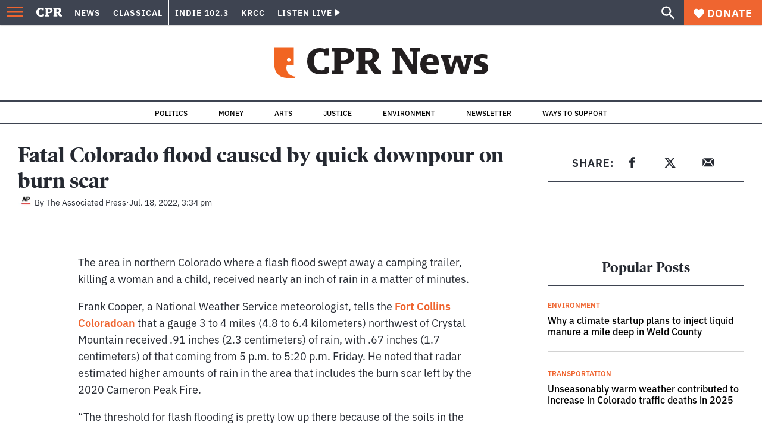

--- FILE ---
content_type: text/html; charset=utf-8
request_url: https://www.google.com/recaptcha/api2/aframe
body_size: 180
content:
<!DOCTYPE HTML><html><head><meta http-equiv="content-type" content="text/html; charset=UTF-8"></head><body><script nonce="oe41T1dTy4MpsWayXsYdcw">/** Anti-fraud and anti-abuse applications only. See google.com/recaptcha */ try{var clients={'sodar':'https://pagead2.googlesyndication.com/pagead/sodar?'};window.addEventListener("message",function(a){try{if(a.source===window.parent){var b=JSON.parse(a.data);var c=clients[b['id']];if(c){var d=document.createElement('img');d.src=c+b['params']+'&rc='+(localStorage.getItem("rc::a")?sessionStorage.getItem("rc::b"):"");window.document.body.appendChild(d);sessionStorage.setItem("rc::e",parseInt(sessionStorage.getItem("rc::e")||0)+1);localStorage.setItem("rc::h",'1769491789251');}}}catch(b){}});window.parent.postMessage("_grecaptcha_ready", "*");}catch(b){}</script></body></html>

--- FILE ---
content_type: application/javascript; charset=UTF-8
request_url: https://www.cpr.org/_next/static/chunks/pages/author/%5Bslug%5D-70380876a4f98a81.js
body_size: 2017
content:
(self.webpackChunk_N_E=self.webpackChunk_N_E||[]).push([["pages/author/[slug]"],{"./node_modules/next/dist/build/webpack/loaders/next-client-pages-loader.js?absolutePagePath=private-next-pages%2Fauthor%2F%5Bslug%5D%2Findex.tsx&page=%2Fauthor%2F%5Bslug%5D!":function(e,a,t){(window.__NEXT_P=window.__NEXT_P||[]).push(["/author/[slug]",function(){return t("./pages/author/[slug]/index.tsx")}])},"./components/pagination/index.tsx":function(e,a,t){"use strict";t.d(a,{tF:function(){return x},h7:function(){return _},Oi:function(){return f},Y0:function(){return p},A9:function(){return v},_7:function(){return m},tl:function(){return j},Lb:function(){return h},m8:function(){return d},De:function(){return g}});var s=t("./node_modules/react/jsx-runtime.js"),n=t("./node_modules/react/index.js"),i=t("./node_modules/@wordpress/react-i18n/build-module/index.js"),o=t("./node_modules/@wordpress/i18n/build-module/index.js"),r=t("./components/link/index.tsx"),c=t("./node_modules/@wordpress/url/build-module/index.js"),l=t("./assets/icons/chevron-left.js"),u=t("./assets/icons/chevron-right.js");let d="section_archive",_="author_archive",m="press_releases_archive",h="search_archive_type",p="jobs_archive",g="show_archive",x="all_archive",f="calendar",v="podcast_archive";function j(e){let a,{type:t,currentPage:j,pageIsURLParam:b=!1,totalPages:y,postSection:N}=e,k=function(){let[e,a]=(0,n.useState)();return(0,n.useEffect)(()=>{a(window.location)},[]),e}(),{__:w}=(0,i.QT)(),P=e=>{let{pathname:a,search:t}=k||{pathname:"",search:""},s=a.replace(/\/page\/([0-9]+)\/?/,"").replace(/^\//,"").replace(/\/?$/,"");return b?(0,c.f_)("".concat(s).concat(t),{page:e}):"".concat(s,"/page/").concat(e).concat(t)},S=(0,n.useMemo)(()=>parseInt(String(j),10),[j]),F=(0,n.useMemo)(()=>parseInt(String(y),10),[y]),I=(0,n.useMemo)(()=>{let e;let a=parseInt(String(S),10),t=parseInt(String(F),10),s=a-2,n=a+2+1,i=[],o=[];for(let e=1;e<=t;e++)(1===e||e===t||e>=s&&e<n)&&i.push(e);for(let a of i)e&&(2==a-e?o.push(e+1):1!=a-e&&o.push("...")),o.push(a),e=a;return o},[S,F]);if(!k||2>F)return null;let E=1<S?S-1:null,z=S<F?S+1:null;switch(t){case"media_archive":a=r.nM;break;case"tag_archive":a=r.zN;break;case d:a=r.lI;break;case _:a=r.Wq;break;case m:a=r.k;break;case"media_archive_search":a=r.J;break;case h:a=r.AN;break;case"bios_archive_type":a=r.eu;break;case p:a=r.PQ;break;case g:a=r.J1;break;case x:a=r.MQ;break;case f:a=r.ho;break;case v:a=r.jJ;break;default:a=r.y9}return(0,s.jsx)("nav",{className:"pagination",role:"navigation",children:(0,s.jsxs)("div",{className:"pagination__wrapper",children:[E&&(0,s.jsx)(a,{className:"pagination__button pagination__button--new",href:P(E),"aria-label":w("Newer stories"),rel:"prev",postSection:N,children:(0,s.jsx)(l.s,{width:20,height:20})}),(0,s.jsx)("ul",{className:"pagination__list",children:I.map(e=>e===S?(0,s.jsx)("li",{className:"pagination__item",children:e},e):"..."===e?(0,s.jsx)("li",{className:"pagination__item pagination__item--dots",children:"…"},e):(0,s.jsx)("li",{className:"pagination__item pagination__item__link",children:(0,s.jsx)(a,{href:P(parseInt(String(e),10)),"aria-label":(0,o.gB)(w("Go to page %d"),e),postSection:N,children:e})},e))}),z&&(0,s.jsx)(a,{className:"pagination__button pagination__button--old",href:P(z),"aria-label":w("Older stories"),rel:"next",postSection:N,children:(0,s.jsx)(u._,{width:20,height:20})})]})})}},"./pages/author/[slug]/index.tsx":function(e,a,t){"use strict";t.r(a),t.d(a,{__N_SSP:function(){return m},default:function(){return h}});var s=t("./node_modules/react/jsx-runtime.js");t("./utils/url-helpers.ts"),t("./utils/api.ts"),t("./utils/keyBy.ts");var n=t("./components/layout/index.tsx"),i=t("./legacy/assets/icons/x.svg"),o=t("./legacy/assets/icons/email.svg"),r=t("./components/raw-html/index.tsx"),c=t("./components/image/index.tsx");function l(e){let{author:a,images:t}=e,{bio:n,meta:{title:l,twitter:u,avatar_image_id:d,email:_,avatar_image_url:m}}=a,h="";return d&&t[d]?h=t[d].media_details.sizes.full.source_url||"":m&&(h=m.replace(/-\d+x\d+(?=\.[\w]+$)/,"")),(0,s.jsxs)("header",{className:"author-details",children:[(0,s.jsxs)("div",{className:"author-details__top",children:[!!h&&(0,s.jsx)("div",{className:"author-details__avatar",children:(0,s.jsx)("figure",{className:"image-fit image-fit--fill",children:(0,s.jsx)("div",{className:"image-fit__inner",children:(0,s.jsx)(c.Z,{className:"image-fit__image",src:h,alt:"",priority:!0,sizes:"165px",fill:!0})})})}),(0,s.jsxs)("div",{className:"author-details__information",children:[(0,s.jsx)("h1",{className:"author-details__name",children:a.name}),l&&(0,s.jsx)("p",{className:"author-details__title",children:l}),!!u&&(0,s.jsxs)("a",{className:"author-details__meta-link",href:"https://twitter.com/".concat(u),children:[(0,s.jsx)(i.Z,{}),"@".concat(u)]}),!!_&&(0,s.jsxs)("a",{className:"author-details__meta-link",href:"mailto:".concat(_),children:[(0,s.jsx)(o.Z,{}),_]})]})]}),!!n&&(0,s.jsx)(r.w,{value:n,tagName:"div",className:"author-details__bio"})]})}var u=t("./components/blocks/index.js"),d=t("./components/pagination/index.tsx"),_=t("./components/card-grid/index.tsx");t("./utils/data/props/term.ts");var m=!0,h=function(e){let{author:a,images:t,page:i,posts:o,terms:r,totalPages:c}=e;return(0,s.jsxs)(n.A,{title:a.name,seo:{...a},mainClassName:"author-archive",alert:null==a?void 0:a.alert,children:[(0,s.jsx)("div",{className:"legacy-container legacy-container--size-xxl",children:(0,s.jsx)(l,{author:a,images:t})}),o.length>0&&(0,s.jsxs)("div",{className:"article-content__wrapper legacy-container legacy-container--size-xxl",children:[(0,s.jsx)("div",{className:"post__content",children:(0,s.jsx)("div",{className:"block-river block-river--river",children:(0,s.jsx)(_.g,{stories:o,terms:r,images:t,showExcerpt:!0,context:"author-archive"})})}),(0,s.jsx)("aside",{className:"sidebar post__sidebar",children:(0,s.jsx)(u.n,{className:"block-section-widgets",blocks:a.sidebar})})]}),(0,s.jsx)("div",{className:"legacy-container legacy-container--size-xxl",children:(0,s.jsx)(d.tl,{type:d.h7,currentPage:i,totalPages:c})})]})}},"./utils/data/props/term.ts":function(e,a,t){"use strict";t.d(a,{xJ:function(){return o}});var s=t("./node_modules/next/config.js"),n=t.n(s);let{publicRuntimeConfig:i}=n()();function o(e,a){var t,s,n;if(!e)return{};let o={id:"",type:"taxonomy-".concat(e.taxonomy),page:(null===(t=e.meta)||void 0===t?void 0:t.page_path)||new URL(e.link).pathname,section:"section"===e.taxonomy?e.slug:"",category:["category"===e.taxonomy?e.slug:""],tag:["post_tag"===e.taxonomy?e.slug:""],environment:i.IS_PRODUCTION?"production":"staging"};if(e.dataLayer={event:"cpr.historyChange",author:"author"===e.taxonomy?e.name:"",publish_date:"",story_id:"",category:"category"===e.taxonomy?e.name:"",section:"section"===e.taxonomy?e.name:"",tags:"post_tag"===e.taxonomy?e.name:"",page_type:"taxonomy-".concat(e.taxonomy)},a&&a>1){if(null===(s=e.yoast_head_json)||void 0===s?void 0:s.canonical){let t=null===(n=e.yoast_head_json)||void 0===n?void 0:n.canonical;t.includes("/page/")||(e.yoast_head_json.canonical="".concat(t,"page/").concat(a,"/"))}o.page.includes("/page/")||(o.page="".concat(o.page,"page/").concat(a,"/"))}return{term:e,adTargeting:o}}}},function(e){e.O(0,["vendors-node_modules_isomorphic-dompurify_browser_js-node_modules_lodash_camelcase_index_js-n-cc188f","components_layout_index_tsx","framework","pages/_app","main"],function(){return e(e.s="./node_modules/next/dist/build/webpack/loaders/next-client-pages-loader.js?absolutePagePath=private-next-pages%2Fauthor%2F%5Bslug%5D%2Findex.tsx&page=%2Fauthor%2F%5Bslug%5D!")}),_N_E=e.O()}]);